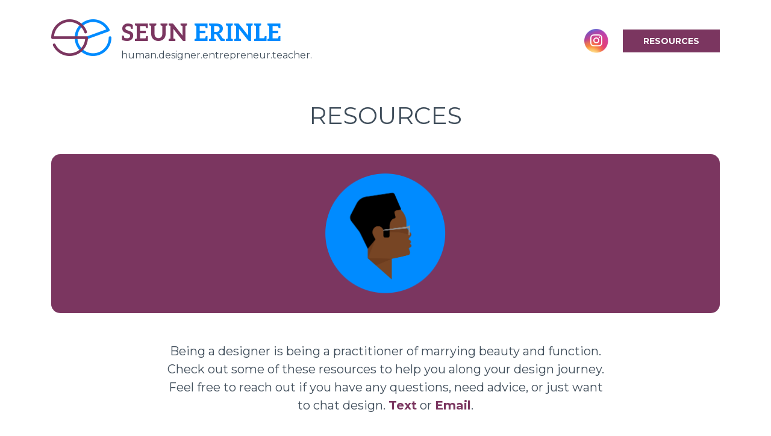

--- FILE ---
content_type: text/html; charset=utf-8
request_url: https://seunerinle.com/resources/
body_size: 2981
content:
<!DOCTYPE html>

<html lang="en">
<head>
    <meta charset="utf-8">

    <title>Resources &ndash; Seun Erinle</title>
    <meta name="description" content="Human. Designer. Entrepreneur. Teacher.">
    <meta name="author" content="Seun Erinle">

    <link rel="icon" type="image/png" href="favicon-32x32.png" sizes="32x32" />
    <link rel="icon" type="image/png" href="favicon-16x16.png" sizes="16x16" />

    <meta property="og:title" content="Seun Erinle">
    <meta property="og:description" content="Human. Designer. Entrepreneur. Teacher.">
    <meta property="og:image" content="https://seunerinle.com/img/social-card.png">
    <meta property="og:url" content="https://seunerinle.com">
    <meta name="twitter:card" content="summary_large_image">

    <meta property="og:site_name" content="Seun Erinle">
    <meta name="twitter:image:alt" content="Seun Erinle">

    <meta http-equiv="X-UA-Compatible" content="IE=edge">
    <meta name="viewport" content="width=device-width">

    <link rel="stylesheet" href="/css/app.css?v=2">
    <link href="https://fonts.googleapis.com/css2?family=Aleo:wght@700&text=SEUNRIL&display=swap" rel="stylesheet">
    <link href="https://fonts.googleapis.com/css2?family=Montserrat:wght@400;700&display=swap" rel="stylesheet">
</head>

<body>
    <div id="Wrapper">
        <div class="container mb-auto">
            <header>
                <a href="/" class="Logo">
                    <span class="Logo__Mark">
                        <img src="/img/logo-mark.png" alt="Logo" width="100" height="61">
                    </span>
                    <div>
                        <h1>Seun <span class="alt">Erinle</span></h1>
                        <p>human.<span class="sr-only"> </span>designer.<span class="sr-only"> </span>entrepreneur.<span class="sr-only"> </span>teacher.</p>
                    </div>
                </a>
                <div class="Social">
                    <ul>
                        <li>
                            <a href="https://www.instagram.com/seunerinle/" class="Instagram">
                                <span class="icon-instagram"></span>
                                <span class="sr-only">on Instagram</span>
                            </a>
                        </li>
                        <li>
                            <a href="/resources" class="btn active">Resources</a>
                        </li>
                    </ul>
                </div>
            </header>

            <main id="Main">
                <h1>Resources</h1>
                <div class="AvatarCard AvatarCard--small mb-5 w-100">
                    <img src="/img/avatar.png" alt="Seun Erinle's Avatar">
                </div>
                <div class="row justify-content-center text-center">
                    <div class="col-12 col-md-8">
                        <p class="lead">Being a designer is being a practitioner of marrying beauty and function. Check out some of these resources to help you along your design journey. Feel free to reach out if you have any questions, need advice, or just want to chat design. <a href="tel:+14233808089"><strong>Text</strong></a> or <a href="/cdn-cgi/l/email-protection#98fcfdebf1fff6fdead8ffeaf1fce8eaf1f6fbf1e8f4fdebb6fbf7f5"><strong>Email</strong></a>.</p>
                    </div>
                </div>

                <br>
                <br>
                <br>
                <br>

                <h2 class="pl-3">
                    <img src="/img/icon-youtube.svg" alt="Logo">
                    YouTube
                </h2>

                <div class="ResourceList">
                    <a href="https://www.youtube.com/c/ShantanuKumar/videos" target="_blank">
                        <strong class="text-uppercase">Shantanu Kumar</strong>
                        <small>Graphic Designer</small>
                    </a>
                    
                    <a href="https://www.youtube.com/c/angrymikko/videos" target="_blank">
                        <strong class="text-uppercase">angrymikko</strong>
                        <small>Digital Painter</small>
                    </a>
                    
                    <a href="https://www.youtube.com/channel/UCAVKuuK3njTTA_xJ3-D8cQw/videos" target="_blank">
                        <strong class="text-uppercase">RSKT</strong>
                        <small>Graphic Designer</small>
                    </a>
                    
                    <a href="https://www.youtube.com/c/KelLauren/videos" target="_blank">
                        <strong class="text-uppercase">Kel Lauren</strong>
                        <small>Graphic Designer</small>
                    </a>
                    
                    <a href="https://www.youtube.com/c/madebyjames/videos" target="_blank">
                        <strong class="text-uppercase">Made by James</strong>
                        <small>Logo Designer</small>
                    </a>
                    
                    <a href="https://www.youtube.com/c/SatoriGraphics/videos" target="_blank">
                        <strong class="text-uppercase">Satori Graphics</strong>
                        <small>Graphic Designer</small>
                    </a>
                    
                    <a href="https://www.youtube.com/c/breakdesignsco/videos" target="_blank">
                        <strong class="text-uppercase">Will Paterson</strong>
                        <small>Graphic Designer</small>
                    </a>
                </div>

                <h2 class="pl-3">
                    <img src="/img/icon-instagram.svg" alt="Logo">
                    Instagram
                </h2>

                <div class="ResourceList">
                    <a href="https://www.instagram.com/dkngstudios/" target="_blank">
                        <strong class="text-uppercase">DKNG</strong>
                        <small>Design Agency - Illustrators</small>
                    </a>

                    <a href="https://www.instagram.com/angrymikko/" target="_blank">
                        <strong class="text-uppercase">angrymikko</strong>
                        <small>Digital Painter</small>
                    </a>

                    <a href="https://www.instagram.com/fugstrator/" target="_blank">
                        <strong class="text-uppercase">Michael Fugoso</strong>
                        <small>Graphic Designer</small>
                    </a>

                    <a href="https://www.instagram.com/faelpt/" target="_blank">
                        <strong class="text-uppercase">Fael</strong>
                        <small>Type Designer</small>
                    </a>

                    <a href="https://www.instagram.com/jessicahische/" target="_blank">
                        <strong class="text-uppercase">Jessica Hische</strong>
                        <small>Handletterer</small>
                    </a>

                    <a href="https://www.instagram.com/samji_illustrator/" target="_blank">
                        <strong class="text-uppercase">SAMji</strong>
                        <small>Illustrator</small>
                    </a>

                    <a href="https://www.instagram.com/made.by.james/" target="_blank">
                        <strong class="text-uppercase">Made by James</strong>
                        <small>Logo Designer</small>
                    </a>

                    <a href="https://www.instagram.com/bygundersons/" target="_blank">
                        <strong class="text-uppercase">Gundersons</strong>
                        <small>Illustrators</small>
                    </a>
                </div>

                <h2 class="pl-3">
                    <img src="/img/icon-inspiration.svg" alt="Icon">
                    Inspiration
                </h2>

                <div class="ResourceList">
                    <a href="https://www.awwwards.com/" target="_blank">
                        <strong class="text-uppercase">Awwwards</strong>
                        <small>Web Design</small>
                    </a>
                    <a href="https://thedieline.com/" target="_blank">
                        <strong class="text-uppercase">The Dieline</strong>
                        <small>Package Design</small>
                    </a>
                    <a href="https://abduzeedo.com/" target="_blank">
                        <strong class="text-uppercase">Abduzeedo</strong>
                        <small>Design</small>
                    </a>
                    <a href="https://dribbble.com/" target="_blank">
                        <strong class="text-uppercase">dribbble</strong>
                        <small>Design</small>
                    </a>
                    <a href="https://www.behance.net/" target="_blank">
                        <strong class="text-uppercase">Behance</strong>
                        <small>Design</small>
                    </a>
                    <a href="https://onepagelove.com/" target="_blank">
                        <strong class="text-uppercase">One Page Love</strong>
                        <small>Web Design</small>
                    </a>
                </div>

                <h2 class="pl-3">
                    <img src="/img/icon-resources.svg" alt="Icon">
                    Resources
                </h2>

                <div class="ResourceList">
                    <a href="https://mrmockup.com/freebies/" target="_blank">
                        <strong class="text-uppercase">Mr. Mockup</strong>
                        <small>Mockups</small>
                    </a>

                    <a href="https://coolors.co/" target="_blank">
                        <strong class="text-uppercase">Coolors</strong>
                        <small>Color Schemes</small>
                    </a>

                    <a href="https://iconset.io/icons" target="_blank">
                        <strong class="text-uppercase">Iconset</strong>
                        <small>Icons &amp; Software</small>
                    </a>

                    <a href="https://fonts.google.com/" target="_blank">
                        <strong class="text-uppercase">Google Fonts</strong>
                        <small>Fonts</small>
                    </a>

                    <a href="https://www.awwwards.com/awwwards/collections/free-fonts/" target="_blank">
                        <strong class="text-uppercase">Awwwards fonts</strong>
                        <small>Fonts</small>
                    </a>

                    <a href="https://www.pexels.com/" target="_blank">
                        <strong class="text-uppercase">Pexels</strong>
                        <small>Stock Photos &amp; Videos</small>
                    </a>

                    <a href="https://unsplash.com/" target="_blank">
                        <strong class="text-uppercase">Unsplash</strong>
                        <small>Stock Photos</small>
                    </a>

                    <a href="https://www.humaaans.com/" target="_blank">
                        <strong class="text-uppercase">Humaaans</strong>
                        <small>Illustrations</small>
                    </a>

                    <a href="https://thenounproject.com/" target="_blank">
                        <strong class="text-uppercase">The Noun Project</strong>
                        <small>Icons</small>
                    </a>

                    <a href="https://www.dafont.com/" target="_blank">
                        <strong class="text-uppercase">DaFont</strong>
                        <small>Fonts</small>
                    </a>

                    <a href="https://www.blackillustrations.com/" target="_blank">
                        <strong class="text-uppercase">Black Illustrations</strong>
                        <small>Illustrations</small>
                    </a>

                    <a href="https://type.method.ac/" target="_blank">
                        <strong class="text-uppercase">Kerntype</strong>
                        <small>Typography Practice</small>
                    </a>
                </div>

                <h2 class="pl-3">
                    <img src="/img/icon-floppy.svg" alt="Icon">
                    Software
                </h2>

                <div class="ResourceList">
                    <a href="https://affinity.serif.com/en-us/" target="_blank">
                        <strong class="text-uppercase">Affinity</strong>
                        <small>Vector, Raster, &amp; Layout</small>
                    </a>

                    <a href="https://procreate.art/" target="_blank">
                        <strong class="text-uppercase">Procreate</strong>
                        <small>Drawing</small>
                    </a>

                    <a href="https://concepts.app/en/" target="_blank">
                        <strong class="text-uppercase">Concepts</strong>
                        <small>Drawing &amp; Note-taking</small>
                    </a>

                    <a href="https://www.sketch.com/" target="_blank">
                        <strong class="text-uppercase">Sketch</strong>
                        <small>User Interface Design</small>
                    </a>
                </div>

                <h2 class="pl-3">
                    <img src="/img/icon-book.svg" alt="Icon">
                    Books
                </h2>

                <div class="ResourceList">
                    <a href="https://www.amazon.com/Draplin-Design-Co-Pretty-Everything/dp/1419720171" target="_blank">
                        <strong class="">Draplin Design Co.:<br> Pretty Much Everything</strong>
                        <small>by Aaron Draplin</small>
                    </a>
                    <a href="https://www.amazon.com/Ordering-Disorder-Principles-Design-Voices/dp/0321703537" target="_blank">
                        <strong class="">Ordering Disorder:<br> Grid Principles for Web Design</strong>
                        <small>by Khoi Vinh</small>
                    </a>
                    <a href="https://www.amazon.com/Vector-Basic-Training-Systematic-Precision/dp/0321749596" target="_blank">
                        <strong class="">Vector Basic Training</strong>
                        <small>by Von Glitschka</small>
                    </a>
                    <a href="https://affinity.serif.com/en-us/learn/">
                        <strong class="">Affinity suite books</strong>
                    </a>
                </div>

                <h2 class="pl-3">
                    <img src="/img/icon-star.svg" alt="Icon">
                    My Fave Affinity Videos
                </h2>

                <div class="ResourceList">
                    <a href="https://www.youtube.com/watch?v=EMnm7eBlp9o&t=1565s" target="_blank">
                        <strong class="text-uppercase">Ellsphee</strong>
                    </a>
                    <a href="https://www.youtube.com/watch?v=XSHlgQGSSf8&t=1179s" target="_blank">
                        <strong class="text-uppercase">Monez</strong>
                    </a>
                    <a href="https://www.youtube.com/watch?v=S4TdBDINuF8&t=70s" target="_blank">
                        <strong class="text-uppercase">Isabel Aracama</strong>
                    </a>
                    <a href="https://www.youtube.com/watch?v=iMlJrYE8Xo0" target="_blank">
                        <strong class="text-uppercase">Chris Rathbone</strong>
                    </a>
                    <a href="https://www.youtube.com/watch?v=DLIIfmgxMbM&t=3023s" target="_blank">
                        <strong class="text-uppercase">Tobias Hall</strong>
                    </a>
                    <a href="https://www.youtube.com/watch?v=q3Sc46VHFuw&t=1511s" target="_blank">
                        <strong class="text-uppercase">Isabel Sousa</strong>
                    </a>
                    <a href="https://www.youtube.com/watch?v=Ogolhc4jRcM" target="_blank">
                        <strong class="text-uppercase">Eleni Debo</strong>
                    </a>
                    <a href="https://www.youtube.com/watch?v=0H5MztBZ9X4" target="_blank">
                        <strong class="text-uppercase">Frankentoon</strong>
                    </a>
                    <a href="https://www.youtube.com/watch?v=5mUNydmpmFM&t=1466s" target="_blank">
                        <strong class="text-uppercase">Paolo Limoncelli</strong>
                    </a>
                </div>

            </main>
        </div>
        <footer>
            <div class="container">
                Seun Erinle &copy; 2021
            </div>
        </footer>
    </div>
<script data-cfasync="false" src="/cdn-cgi/scripts/5c5dd728/cloudflare-static/email-decode.min.js"></script><script defer src="https://static.cloudflareinsights.com/beacon.min.js/vcd15cbe7772f49c399c6a5babf22c1241717689176015" integrity="sha512-ZpsOmlRQV6y907TI0dKBHq9Md29nnaEIPlkf84rnaERnq6zvWvPUqr2ft8M1aS28oN72PdrCzSjY4U6VaAw1EQ==" data-cf-beacon='{"version":"2024.11.0","token":"3f192a27ec8e4c27b1d2f1da8fab288d","r":1,"server_timing":{"name":{"cfCacheStatus":true,"cfEdge":true,"cfExtPri":true,"cfL4":true,"cfOrigin":true,"cfSpeedBrain":true},"location_startswith":null}}' crossorigin="anonymous"></script>
</body>
</html>

--- FILE ---
content_type: text/css; charset=utf-8
request_url: https://fonts.googleapis.com/css2?family=Aleo:wght@700&text=SEUNRIL&display=swap
body_size: -49
content:
@font-face {
  font-family: 'Aleo';
  font-style: normal;
  font-weight: 700;
  font-display: swap;
  src: url(https://fonts.gstatic.com/l/font?kit=c4m61nF8G8_s6gHhIOX0IYBo_KKQHWP4HI4qCRNJRI9fdxGMmTQF&skey=554fd5dbc4714f4c&v=v16) format('woff2');
}


--- FILE ---
content_type: image/svg+xml
request_url: https://seunerinle.com/img/icon-instagram.svg
body_size: 544
content:
<svg xmlns="http://www.w3.org/2000/svg" width="48" height="48" xmlns:v="https://vecta.io/nano"><defs><linearGradient x1="32.629%" y1="-8.021%" x2="65.396%" y2="101.596%" id="A"><stop stop-color="#4367dc" offset="0%"/><stop stop-color="#4c62d6" offset="4.289%"/><stop stop-color="#6654c7" offset="11.42%"/><stop stop-color="#8f3dae" offset="20.45%"/><stop stop-color="#9e35a5" offset="23.41%"/><stop stop-color="#d42f7f" offset="45.12%"/><stop stop-color="#d73578" offset="82.42%"/></linearGradient><linearGradient x1="73.858%" y1="9.887%" x2="22.723%" y2="95.862%" id="B"><stop stop-color="#d42f7f" offset="33.04%"/><stop stop-color="#f7772e" offset="100%"/></linearGradient><linearGradient x1="62.351%" y1="20.607%" x2="30.133%" y2="97.45%" id="C"><stop stop-color="#9e35a5" stop-opacity="0" offset="0%"/><stop stop-color="#d42f7f" stop-opacity=".5" offset="45.12%"/><stop stop-color="#f7772e" offset="75.24%"/><stop stop-color="#fef780" offset="100%"/></linearGradient></defs><path d="M47.725 14.059c-.118-2.544-.525-4.289-1.115-5.81a11.79 11.79 0 0 0-2.754-4.236 11.62 11.62 0 0 0-4.236-2.754C38.098.669 36.354.262 33.81.144L23.948 0l-9.862.144c-2.544.118-4.289.525-5.81 1.115a11.79 11.79 0 0 0-4.236 2.754 11.62 11.62 0 0 0-2.754 4.236C.695 9.77.289 11.515.17 14.059l-.144 9.862.144 9.862c.118 2.544.525 4.289 1.115 5.81a11.79 11.79 0 0 0 2.754 4.236 11.62 11.62 0 0 0 4.236 2.754c1.521.59 3.266.997 5.81 1.115l9.862.144 9.862-.144c2.544-.118 4.289-.525 5.81-1.115a11.79 11.79 0 0 0 4.236-2.754 11.62 11.62 0 0 0 2.754-4.236c.59-1.521.997-3.266 1.115-5.81l.144-9.862-.144-9.862zm-4.302 19.528c-.105 2.334-.498 3.607-.826 4.446a7.43 7.43 0 0 1-1.797 2.754c-.839.839-1.639 1.351-2.754 1.797-.839.328-2.111.721-4.446.826l-9.666.144c-6.387 0-7.148-.026-9.666-.144-2.334-.105-3.607-.498-4.446-.826a7.43 7.43 0 0 1-2.754-1.797c-.839-.839-1.351-1.639-1.797-2.754-.328-.839-.721-2.111-.826-4.446l-.144-9.666.144-9.666c.105-2.334.498-3.607.826-4.446a7.43 7.43 0 0 1 1.797-2.754c.839-.839 1.639-1.351 2.754-1.797.839-.328 2.111-.721 4.446-.826l9.666-.144 9.666.144c2.334.105 3.607.498 4.446.826A7.43 7.43 0 0 1 40.8 7.056c.839.839 1.351 1.639 1.797 2.754.328.839.721 2.111.826 4.446l.144 9.666-.144 9.666z" fill="url(#A)"/><path d="M23.934 11.633a12.29 12.29 0 0 0-12.289 12.289A12.29 12.29 0 0 0 23.934 36.21a12.3 12.3 0 0 0 12.289-12.289 12.28 12.28 0 0 0-12.289-12.289zm0 20.262a7.97 7.97 0 1 1 0-15.948 7.97 7.97 0 1 1 0 15.948z" fill="url(#B)"/><circle fill="#bc30a0" cx="36.708" cy="11.147" r="2.872"/><path d="M0 23.921l.144 9.862c.118 2.544.525 4.289 1.115 5.81a11.79 11.79 0 0 0 2.754 4.236 11.62 11.62 0 0 0 4.236 2.754c1.521.59 3.266.997 5.81 1.115l9.862.144 9.862-.144c2.544-.118 4.289-.525 5.81-1.115a11.79 11.79 0 0 0 4.236-2.754 11.62 11.62 0 0 0 2.754-4.236c.59-1.521.997-3.266 1.115-5.81l.144-9.862-.144-9.862c-.118-2.544-.525-4.289-1.115-5.81a11.79 11.79 0 0 0-2.754-4.236 11.62 11.62 0 0 0-4.236-2.754c-1.521-.59-3.266-.997-5.81-1.115L23.921 0l-9.862.144c-2.544.118-4.289.525-5.81 1.115a11.79 11.79 0 0 0-4.236 2.754 11.62 11.62 0 0 0-2.754 4.236C.669 9.77.262 11.515.144 14.059L0 23.921zm4.315 0l.144-9.666c.105-2.334.498-3.607.826-4.446a7.43 7.43 0 0 1 1.797-2.754c.839-.839 1.639-1.351 2.754-1.797.839-.328 2.111-.721 4.446-.826l9.666-.144 9.666.144c2.334.105 3.607.498 4.446.826a7.43 7.43 0 0 1 2.754 1.797c.839.839 1.351 1.639 1.797 2.754.328.839.721 2.111.826 4.446l.144 9.666-.144 9.666c-.105 2.334-.498 3.607-.826 4.446a7.43 7.43 0 0 1-1.797 2.754c-.839.839-1.639 1.351-2.754 1.797-.839.328-2.111.721-4.446.826l-9.666.144c-6.387 0-7.148-.026-9.666-.144-2.334-.105-3.607-.498-4.446-.826a7.43 7.43 0 0 1-2.754-1.797c-.839-.839-1.351-1.639-1.797-2.754-.328-.839-.721-2.111-.826-4.446l-.144-9.666z" fill="url(#C)"/></svg>

--- FILE ---
content_type: image/svg+xml
request_url: https://seunerinle.com/img/icon-arrow.svg
body_size: -247
content:
<svg xmlns="http://www.w3.org/2000/svg" width="22" height="22" xmlns:v="https://vecta.io/nano"><path d="M11 22C4.925 22 0 17.075 0 11S4.925 0 11 0s11 4.925 11 11-4.925 11-11 11zm0-2a9 9 0 1 0 0-18 9 9 0 1 0 0 18zm1.586-8H6v-2h6.586l-2.293-2.293 1.414-1.414L16.414 11l-4.707 4.707-1.414-1.414L12.586 12z" fill="#fff"/></svg>

--- FILE ---
content_type: image/svg+xml
request_url: https://seunerinle.com/img/icon-book.svg
body_size: -106
content:
<svg xmlns="http://www.w3.org/2000/svg" width="41" height="51" xmlns:v="https://vecta.io/nano"><path fill="#d62828" d="M17 7h9v13h-9z"/><path d="M7.972 0L0 8.114v37.091C0 48.405 2.549 51 5.694 51h23.917a8.8 8.8 0 0 0 3.417-1.159S41 44.045 41 40.568V0H7.972h0zm29.611 3.477v35.932c0 1.46-2.278 3.477-2.278 3.477V4.636H8.328c.466-.722 1.257-1.158 2.106-1.159h27.15 0zM19.361 8.114h4.556v10.293l-2.278-2.179-2.278 2.318V8.114zM5.694 47.523c-1.258 0-2.278-1.038-2.278-2.318V10.432c0-1.28 1.02-2.318 2.278-2.318h10.25V25.5l5.694-4.636 5.694 4.636V8.114h4.556v37.091c0 1.28-1.02 2.318-2.278 2.318H5.694z" fill="#000"/></svg>

--- FILE ---
content_type: image/svg+xml
request_url: https://seunerinle.com/img/icon-star.svg
body_size: -48
content:
<svg xmlns="http://www.w3.org/2000/svg" width="50" height="48" xmlns:v="https://vecta.io/nano"><path d="M38.906 48a2.49 2.49 0 0 1-1.163-.289L25 40.968l-12.743 6.743c-.842.446-1.863.371-2.633-.192s-1.156-1.517-.995-2.461l2.434-14.283L.755 20.662a2.53 2.53 0 0 1-.632-2.58c.294-.911 1.076-1.575 2.018-1.713l14.247-2.084L22.758 1.29A2.6 2.6 0 0 1 25 .002a2.6 2.6 0 0 1 2.242 1.288l6.371 12.994 14.247 2.084c.942.138 1.724.802 2.018 1.713a2.53 2.53 0 0 1-.632 2.58L38.936 30.775l2.434 14.283a2.53 2.53 0 0 1-.553 2.048c-.475.567-1.175.894-1.912.894h0z" fill="#ffb703"/></svg>

--- FILE ---
content_type: image/svg+xml
request_url: https://seunerinle.com/img/icon-youtube.svg
body_size: -5
content:
<svg xmlns="http://www.w3.org/2000/svg" width="48" height="34" xmlns:v="https://vecta.io/nano"><path d="M19.044 23.27l-.002-13.582 12.969 6.815-12.967 6.768zM47.52 7.334s-.47-3.331-1.908-4.798C43.787.61 41.741.601 40.803.489 34.086 0 24.011 0 24.011 0h-.021S13.914 0 7.197.489c-.939.112-2.984.121-4.81 2.047C.948 4.003.48 7.334.48 7.334S0 11.247 0 15.158v3.668c0 3.913.48 7.824.48 7.824s.468 3.331 1.906 4.798c1.827 1.926 4.226 1.866 5.294 2.067C11.52 33.885 24 34 24 34s10.086-.015 16.803-.505c.938-.113 2.983-.122 4.809-2.048 1.438-1.467 1.908-4.798 1.908-4.798s.48-3.911.48-7.824v-3.668c0-3.911-.48-7.824-.48-7.824h0z" fill="#ce1312"/></svg>

--- FILE ---
content_type: image/svg+xml
request_url: https://seunerinle.com/img/icon-floppy.svg
body_size: -196
content:
<svg xmlns="http://www.w3.org/2000/svg" width="45" height="45" xmlns:v="https://vecta.io/nano"><path d="M4.5 0h32.45L45 8.273V40.5a4.5 4.5 0 0 1-4.5 4.5h-36A4.5 4.5 0 0 1 0 40.5v-36A4.5 4.5 0 0 1 4.5 0zm29.25 4.5V18h-22.5V4.5H4.5v36H9v-18h27v18h4.5V10.101L35.05 4.5h-1.3zm-18 0v9h13.5v-9h-13.5zM13.5 27v13.5h18V27h-18zm9-20.25H27v4.5h-4.5v-4.5z" fill="#404e5b"/></svg>

--- FILE ---
content_type: image/svg+xml
request_url: https://seunerinle.com/img/icon-inspiration.svg
body_size: 193
content:
<svg xmlns="http://www.w3.org/2000/svg" width="64" height="64" xmlns:v="https://vecta.io/nano"><path d="M62.011 23.991h-4c-2.64 0-2.664-4 0-4h4c2.632 0 2.672 4 0 4zM39.999 1.989v4c0 2.64-4 2.664-4 0v-4c0-2.632 4-2.672 4 0zm14.28 41.444l-2.832-2.824c-1.868-1.868-4.712.944-2.828 2.828l2.828 2.832c1.86 1.86 4.72-.94 2.828-2.828l.004-.008zM15.008 12.294l3.464 2c2.28 1.32.304 4.8-2 3.464l-3.468-2c-2.28-1.312-.312-4.8 2-3.46l.004-.004zm9.624 24.238L.608 60.567c-1.872 1.872 1.016 4.616 2.752 2.88l24.024-24.03c1.9-1.896-1.048-4.58-2.752-2.88v-.004z" fill="#d62828"/><path d="M28.156 10.174c-.184-2.14 1.928-2.6 3.056-1.792h0l8.572 6.145 9.224-4.188c1.28-.6 2.98.66 2.808 2.08a1.61 1.61 0 0 1-.064.248h0l-3.192 10.149 6.856 7.761c.92 1.136.056 3.188-1.384 3.296h0l-10.34.072-5.228 9.069c-.812 1.216-2.992.948-3.492-.424h0l-3.2-9.921-10.24-2.264c-1.52-.332-2.192-2.4-.6-3.572h0l8.164-6.041-.944-10.617zm4.358 4.086l.814 7.155c.028.672-.3 1.348-.84 1.736h0l-5.76 4.2 6.96 1.5c.68.18 1.244.752 1.428 1.44h0l2.12 6.617 3.52-5.989c.348-.672 1.088-1.12 1.828-1.08h0l6.86-.096-4.56-5.181c-.504-.5-.704-1.292-.52-1.972h0l2.2-6.881-6.456 2.96a2 2 0 0 1-1.908-.12h0l-5.686-4.291z" fill="#ffb703"/></svg>

--- FILE ---
content_type: image/svg+xml
request_url: https://seunerinle.com/img/icon-resources.svg
body_size: 784
content:
<svg xmlns="http://www.w3.org/2000/svg" width="58" height="59" xmlns:v="https://vecta.io/nano"><path d="M46.702 25.813l7.958 7.922-2.614 2.593-4.269-4.206V59H6.883V32.122l-4.269 4.206L0 33.735l7.958-7.922h16.119a13.56 13.56 0 0 1-2.251 2.089c-.823.605-1.699 1.138-2.628 1.599h-8.597v25.813h33.458V29.5h-9.613l.9-1.815.726-1.873h10.63z" fill="#404e5b"/><path d="M5.025 13.828c-.445-1.037-1.07-1.954-1.873-2.751S1.423 9.66.378 9.219c1.046-.442 1.97-1.061 2.774-1.858s1.428-1.714 1.873-2.751c.445 1.037 1.07 1.954 1.873 2.751s1.728 1.416 2.774 1.858c-1.046.442-1.97 1.061-2.774 1.858s-1.428 1.714-1.873 2.751z" fill="#ffb703"/><path d="M53.353 15.672c.445 1.037 1.07 1.954 1.873 2.751S56.954 19.84 58 20.281c-1.046.442-1.97 1.061-2.774 1.858s-1.428 1.714-1.873 2.751c-.445-1.037-1.07-1.954-1.873-2.751s-1.728-1.416-2.774-1.858c1.046-.442 1.97-1.061 2.774-1.858s1.428-1.714 1.873-2.751z" fill="#d62828"/><path d="M42.2 0c.91 2.093 2.159 3.928 3.747 5.502s3.437 2.814 5.547 3.716c-2.11.903-3.96 2.141-5.547 3.716s-2.837 3.409-3.747 5.502c-.91-2.093-2.159-3.928-3.747-5.502s-3.437-2.814-5.547-3.716c2.11-.903 3.96-2.141 5.547-3.716S41.29 2.093 42.2 0zm0 5.589c-1.084 1.364-2.304 2.574-3.659 3.63 1.355 1.076 2.575 2.285 3.659 3.63 1.065-1.344 2.285-2.554 3.659-3.63a20.38 20.38 0 0 1-3.659-3.63z" fill="#008bff"/><path d="M21.144 22.615a6.01 6.01 0 0 1-2.57-.562c-.804-.375-1.505-.879-2.106-1.512a7.04 7.04 0 0 1-1.409-2.189c-.339-.826-.508-1.681-.508-2.564 0-1.133.237-2.194.712-3.183a8.58 8.58 0 0 1 1.902-2.593c.794-.739 1.709-1.325 2.745-1.757a8.33 8.33 0 0 1 3.238-.648c1.626 0 3.074.341 4.342 1.023s2.338 1.58 3.209 2.694 1.534 2.382 1.989 3.803.683 2.871.683 4.35c0 2.017-.329 3.904-.987 5.661s-1.564 3.356-2.716 4.797a19.74 19.74 0 0 1-4.081 3.817c-1.568 1.104-3.253 2.031-5.054 2.78-.174.077-.397.115-.668.115-.445 0-.823-.158-1.133-.475a1.57 1.57 0 0 1-.465-1.138c0-.691.329-1.191.987-1.498a36.16 36.16 0 0 0 4.081-2.233 16.28 16.28 0 0 0 3.282-2.737c.939-1.028 1.704-2.199 2.294-3.515s.973-2.828 1.147-4.537l.044-.562.015-.562c0-.999-.145-2.007-.436-3.025s-.726-1.94-1.307-2.766a6.87 6.87 0 0 0-2.178-2.002c-.871-.509-1.888-.763-3.05-.763-.658 0-1.307.13-1.946.389s-1.21.61-1.714 1.052-.91.965-1.22 1.57-.465 1.253-.465 1.945a3.48 3.48 0 0 0 .261 1.311 3.91 3.91 0 0 0 .712 1.152c.3.336.658.61 1.075.821a2.88 2.88 0 0 0 1.321.317c.465 0 .833-.072 1.104-.216a2 2 0 0 0 .668-.562c.174-.23.315-.471.421-.72l.349-.72a1.64 1.64 0 0 1 .494-.562c.203-.144.479-.216.828-.216.445 0 .833.163 1.162.49a1.57 1.57 0 0 1 .494 1.152c0 .096-.019.221-.058.375-.155.615-.411 1.181-.77 1.7a5.97 5.97 0 0 1-1.263 1.34 5.54 5.54 0 0 1-1.612.864c-.591.202-1.205.302-1.844.302z" fill="#7209b7"/></svg>